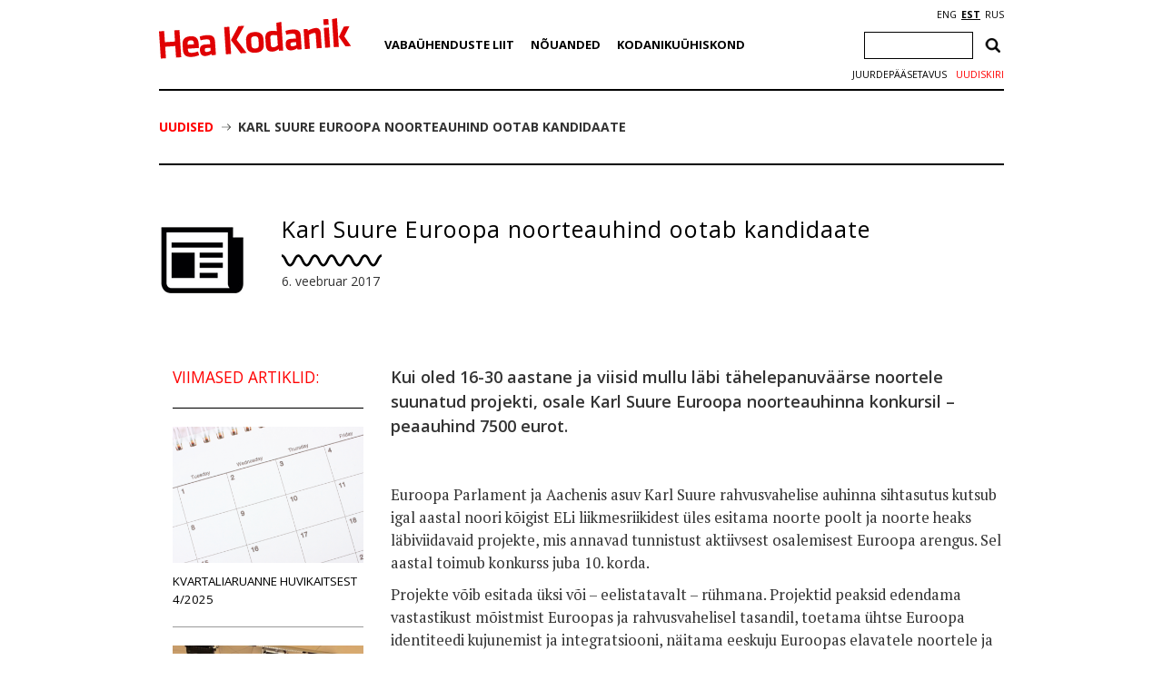

--- FILE ---
content_type: text/html; charset=utf-8
request_url: https://www.google.com/recaptcha/api2/anchor?ar=1&k=6Ldkk4EfAAAAAITH8S-H8PNTbCykI3lbIsC1fX7x&co=aHR0cHM6Ly93d3cuaGVha29kYW5pay5lZTo0NDM.&hl=en&v=PoyoqOPhxBO7pBk68S4YbpHZ&size=invisible&anchor-ms=20000&execute-ms=30000&cb=ksib9p30fmd0
body_size: 48555
content:
<!DOCTYPE HTML><html dir="ltr" lang="en"><head><meta http-equiv="Content-Type" content="text/html; charset=UTF-8">
<meta http-equiv="X-UA-Compatible" content="IE=edge">
<title>reCAPTCHA</title>
<style type="text/css">
/* cyrillic-ext */
@font-face {
  font-family: 'Roboto';
  font-style: normal;
  font-weight: 400;
  font-stretch: 100%;
  src: url(//fonts.gstatic.com/s/roboto/v48/KFO7CnqEu92Fr1ME7kSn66aGLdTylUAMa3GUBHMdazTgWw.woff2) format('woff2');
  unicode-range: U+0460-052F, U+1C80-1C8A, U+20B4, U+2DE0-2DFF, U+A640-A69F, U+FE2E-FE2F;
}
/* cyrillic */
@font-face {
  font-family: 'Roboto';
  font-style: normal;
  font-weight: 400;
  font-stretch: 100%;
  src: url(//fonts.gstatic.com/s/roboto/v48/KFO7CnqEu92Fr1ME7kSn66aGLdTylUAMa3iUBHMdazTgWw.woff2) format('woff2');
  unicode-range: U+0301, U+0400-045F, U+0490-0491, U+04B0-04B1, U+2116;
}
/* greek-ext */
@font-face {
  font-family: 'Roboto';
  font-style: normal;
  font-weight: 400;
  font-stretch: 100%;
  src: url(//fonts.gstatic.com/s/roboto/v48/KFO7CnqEu92Fr1ME7kSn66aGLdTylUAMa3CUBHMdazTgWw.woff2) format('woff2');
  unicode-range: U+1F00-1FFF;
}
/* greek */
@font-face {
  font-family: 'Roboto';
  font-style: normal;
  font-weight: 400;
  font-stretch: 100%;
  src: url(//fonts.gstatic.com/s/roboto/v48/KFO7CnqEu92Fr1ME7kSn66aGLdTylUAMa3-UBHMdazTgWw.woff2) format('woff2');
  unicode-range: U+0370-0377, U+037A-037F, U+0384-038A, U+038C, U+038E-03A1, U+03A3-03FF;
}
/* math */
@font-face {
  font-family: 'Roboto';
  font-style: normal;
  font-weight: 400;
  font-stretch: 100%;
  src: url(//fonts.gstatic.com/s/roboto/v48/KFO7CnqEu92Fr1ME7kSn66aGLdTylUAMawCUBHMdazTgWw.woff2) format('woff2');
  unicode-range: U+0302-0303, U+0305, U+0307-0308, U+0310, U+0312, U+0315, U+031A, U+0326-0327, U+032C, U+032F-0330, U+0332-0333, U+0338, U+033A, U+0346, U+034D, U+0391-03A1, U+03A3-03A9, U+03B1-03C9, U+03D1, U+03D5-03D6, U+03F0-03F1, U+03F4-03F5, U+2016-2017, U+2034-2038, U+203C, U+2040, U+2043, U+2047, U+2050, U+2057, U+205F, U+2070-2071, U+2074-208E, U+2090-209C, U+20D0-20DC, U+20E1, U+20E5-20EF, U+2100-2112, U+2114-2115, U+2117-2121, U+2123-214F, U+2190, U+2192, U+2194-21AE, U+21B0-21E5, U+21F1-21F2, U+21F4-2211, U+2213-2214, U+2216-22FF, U+2308-230B, U+2310, U+2319, U+231C-2321, U+2336-237A, U+237C, U+2395, U+239B-23B7, U+23D0, U+23DC-23E1, U+2474-2475, U+25AF, U+25B3, U+25B7, U+25BD, U+25C1, U+25CA, U+25CC, U+25FB, U+266D-266F, U+27C0-27FF, U+2900-2AFF, U+2B0E-2B11, U+2B30-2B4C, U+2BFE, U+3030, U+FF5B, U+FF5D, U+1D400-1D7FF, U+1EE00-1EEFF;
}
/* symbols */
@font-face {
  font-family: 'Roboto';
  font-style: normal;
  font-weight: 400;
  font-stretch: 100%;
  src: url(//fonts.gstatic.com/s/roboto/v48/KFO7CnqEu92Fr1ME7kSn66aGLdTylUAMaxKUBHMdazTgWw.woff2) format('woff2');
  unicode-range: U+0001-000C, U+000E-001F, U+007F-009F, U+20DD-20E0, U+20E2-20E4, U+2150-218F, U+2190, U+2192, U+2194-2199, U+21AF, U+21E6-21F0, U+21F3, U+2218-2219, U+2299, U+22C4-22C6, U+2300-243F, U+2440-244A, U+2460-24FF, U+25A0-27BF, U+2800-28FF, U+2921-2922, U+2981, U+29BF, U+29EB, U+2B00-2BFF, U+4DC0-4DFF, U+FFF9-FFFB, U+10140-1018E, U+10190-1019C, U+101A0, U+101D0-101FD, U+102E0-102FB, U+10E60-10E7E, U+1D2C0-1D2D3, U+1D2E0-1D37F, U+1F000-1F0FF, U+1F100-1F1AD, U+1F1E6-1F1FF, U+1F30D-1F30F, U+1F315, U+1F31C, U+1F31E, U+1F320-1F32C, U+1F336, U+1F378, U+1F37D, U+1F382, U+1F393-1F39F, U+1F3A7-1F3A8, U+1F3AC-1F3AF, U+1F3C2, U+1F3C4-1F3C6, U+1F3CA-1F3CE, U+1F3D4-1F3E0, U+1F3ED, U+1F3F1-1F3F3, U+1F3F5-1F3F7, U+1F408, U+1F415, U+1F41F, U+1F426, U+1F43F, U+1F441-1F442, U+1F444, U+1F446-1F449, U+1F44C-1F44E, U+1F453, U+1F46A, U+1F47D, U+1F4A3, U+1F4B0, U+1F4B3, U+1F4B9, U+1F4BB, U+1F4BF, U+1F4C8-1F4CB, U+1F4D6, U+1F4DA, U+1F4DF, U+1F4E3-1F4E6, U+1F4EA-1F4ED, U+1F4F7, U+1F4F9-1F4FB, U+1F4FD-1F4FE, U+1F503, U+1F507-1F50B, U+1F50D, U+1F512-1F513, U+1F53E-1F54A, U+1F54F-1F5FA, U+1F610, U+1F650-1F67F, U+1F687, U+1F68D, U+1F691, U+1F694, U+1F698, U+1F6AD, U+1F6B2, U+1F6B9-1F6BA, U+1F6BC, U+1F6C6-1F6CF, U+1F6D3-1F6D7, U+1F6E0-1F6EA, U+1F6F0-1F6F3, U+1F6F7-1F6FC, U+1F700-1F7FF, U+1F800-1F80B, U+1F810-1F847, U+1F850-1F859, U+1F860-1F887, U+1F890-1F8AD, U+1F8B0-1F8BB, U+1F8C0-1F8C1, U+1F900-1F90B, U+1F93B, U+1F946, U+1F984, U+1F996, U+1F9E9, U+1FA00-1FA6F, U+1FA70-1FA7C, U+1FA80-1FA89, U+1FA8F-1FAC6, U+1FACE-1FADC, U+1FADF-1FAE9, U+1FAF0-1FAF8, U+1FB00-1FBFF;
}
/* vietnamese */
@font-face {
  font-family: 'Roboto';
  font-style: normal;
  font-weight: 400;
  font-stretch: 100%;
  src: url(//fonts.gstatic.com/s/roboto/v48/KFO7CnqEu92Fr1ME7kSn66aGLdTylUAMa3OUBHMdazTgWw.woff2) format('woff2');
  unicode-range: U+0102-0103, U+0110-0111, U+0128-0129, U+0168-0169, U+01A0-01A1, U+01AF-01B0, U+0300-0301, U+0303-0304, U+0308-0309, U+0323, U+0329, U+1EA0-1EF9, U+20AB;
}
/* latin-ext */
@font-face {
  font-family: 'Roboto';
  font-style: normal;
  font-weight: 400;
  font-stretch: 100%;
  src: url(//fonts.gstatic.com/s/roboto/v48/KFO7CnqEu92Fr1ME7kSn66aGLdTylUAMa3KUBHMdazTgWw.woff2) format('woff2');
  unicode-range: U+0100-02BA, U+02BD-02C5, U+02C7-02CC, U+02CE-02D7, U+02DD-02FF, U+0304, U+0308, U+0329, U+1D00-1DBF, U+1E00-1E9F, U+1EF2-1EFF, U+2020, U+20A0-20AB, U+20AD-20C0, U+2113, U+2C60-2C7F, U+A720-A7FF;
}
/* latin */
@font-face {
  font-family: 'Roboto';
  font-style: normal;
  font-weight: 400;
  font-stretch: 100%;
  src: url(//fonts.gstatic.com/s/roboto/v48/KFO7CnqEu92Fr1ME7kSn66aGLdTylUAMa3yUBHMdazQ.woff2) format('woff2');
  unicode-range: U+0000-00FF, U+0131, U+0152-0153, U+02BB-02BC, U+02C6, U+02DA, U+02DC, U+0304, U+0308, U+0329, U+2000-206F, U+20AC, U+2122, U+2191, U+2193, U+2212, U+2215, U+FEFF, U+FFFD;
}
/* cyrillic-ext */
@font-face {
  font-family: 'Roboto';
  font-style: normal;
  font-weight: 500;
  font-stretch: 100%;
  src: url(//fonts.gstatic.com/s/roboto/v48/KFO7CnqEu92Fr1ME7kSn66aGLdTylUAMa3GUBHMdazTgWw.woff2) format('woff2');
  unicode-range: U+0460-052F, U+1C80-1C8A, U+20B4, U+2DE0-2DFF, U+A640-A69F, U+FE2E-FE2F;
}
/* cyrillic */
@font-face {
  font-family: 'Roboto';
  font-style: normal;
  font-weight: 500;
  font-stretch: 100%;
  src: url(//fonts.gstatic.com/s/roboto/v48/KFO7CnqEu92Fr1ME7kSn66aGLdTylUAMa3iUBHMdazTgWw.woff2) format('woff2');
  unicode-range: U+0301, U+0400-045F, U+0490-0491, U+04B0-04B1, U+2116;
}
/* greek-ext */
@font-face {
  font-family: 'Roboto';
  font-style: normal;
  font-weight: 500;
  font-stretch: 100%;
  src: url(//fonts.gstatic.com/s/roboto/v48/KFO7CnqEu92Fr1ME7kSn66aGLdTylUAMa3CUBHMdazTgWw.woff2) format('woff2');
  unicode-range: U+1F00-1FFF;
}
/* greek */
@font-face {
  font-family: 'Roboto';
  font-style: normal;
  font-weight: 500;
  font-stretch: 100%;
  src: url(//fonts.gstatic.com/s/roboto/v48/KFO7CnqEu92Fr1ME7kSn66aGLdTylUAMa3-UBHMdazTgWw.woff2) format('woff2');
  unicode-range: U+0370-0377, U+037A-037F, U+0384-038A, U+038C, U+038E-03A1, U+03A3-03FF;
}
/* math */
@font-face {
  font-family: 'Roboto';
  font-style: normal;
  font-weight: 500;
  font-stretch: 100%;
  src: url(//fonts.gstatic.com/s/roboto/v48/KFO7CnqEu92Fr1ME7kSn66aGLdTylUAMawCUBHMdazTgWw.woff2) format('woff2');
  unicode-range: U+0302-0303, U+0305, U+0307-0308, U+0310, U+0312, U+0315, U+031A, U+0326-0327, U+032C, U+032F-0330, U+0332-0333, U+0338, U+033A, U+0346, U+034D, U+0391-03A1, U+03A3-03A9, U+03B1-03C9, U+03D1, U+03D5-03D6, U+03F0-03F1, U+03F4-03F5, U+2016-2017, U+2034-2038, U+203C, U+2040, U+2043, U+2047, U+2050, U+2057, U+205F, U+2070-2071, U+2074-208E, U+2090-209C, U+20D0-20DC, U+20E1, U+20E5-20EF, U+2100-2112, U+2114-2115, U+2117-2121, U+2123-214F, U+2190, U+2192, U+2194-21AE, U+21B0-21E5, U+21F1-21F2, U+21F4-2211, U+2213-2214, U+2216-22FF, U+2308-230B, U+2310, U+2319, U+231C-2321, U+2336-237A, U+237C, U+2395, U+239B-23B7, U+23D0, U+23DC-23E1, U+2474-2475, U+25AF, U+25B3, U+25B7, U+25BD, U+25C1, U+25CA, U+25CC, U+25FB, U+266D-266F, U+27C0-27FF, U+2900-2AFF, U+2B0E-2B11, U+2B30-2B4C, U+2BFE, U+3030, U+FF5B, U+FF5D, U+1D400-1D7FF, U+1EE00-1EEFF;
}
/* symbols */
@font-face {
  font-family: 'Roboto';
  font-style: normal;
  font-weight: 500;
  font-stretch: 100%;
  src: url(//fonts.gstatic.com/s/roboto/v48/KFO7CnqEu92Fr1ME7kSn66aGLdTylUAMaxKUBHMdazTgWw.woff2) format('woff2');
  unicode-range: U+0001-000C, U+000E-001F, U+007F-009F, U+20DD-20E0, U+20E2-20E4, U+2150-218F, U+2190, U+2192, U+2194-2199, U+21AF, U+21E6-21F0, U+21F3, U+2218-2219, U+2299, U+22C4-22C6, U+2300-243F, U+2440-244A, U+2460-24FF, U+25A0-27BF, U+2800-28FF, U+2921-2922, U+2981, U+29BF, U+29EB, U+2B00-2BFF, U+4DC0-4DFF, U+FFF9-FFFB, U+10140-1018E, U+10190-1019C, U+101A0, U+101D0-101FD, U+102E0-102FB, U+10E60-10E7E, U+1D2C0-1D2D3, U+1D2E0-1D37F, U+1F000-1F0FF, U+1F100-1F1AD, U+1F1E6-1F1FF, U+1F30D-1F30F, U+1F315, U+1F31C, U+1F31E, U+1F320-1F32C, U+1F336, U+1F378, U+1F37D, U+1F382, U+1F393-1F39F, U+1F3A7-1F3A8, U+1F3AC-1F3AF, U+1F3C2, U+1F3C4-1F3C6, U+1F3CA-1F3CE, U+1F3D4-1F3E0, U+1F3ED, U+1F3F1-1F3F3, U+1F3F5-1F3F7, U+1F408, U+1F415, U+1F41F, U+1F426, U+1F43F, U+1F441-1F442, U+1F444, U+1F446-1F449, U+1F44C-1F44E, U+1F453, U+1F46A, U+1F47D, U+1F4A3, U+1F4B0, U+1F4B3, U+1F4B9, U+1F4BB, U+1F4BF, U+1F4C8-1F4CB, U+1F4D6, U+1F4DA, U+1F4DF, U+1F4E3-1F4E6, U+1F4EA-1F4ED, U+1F4F7, U+1F4F9-1F4FB, U+1F4FD-1F4FE, U+1F503, U+1F507-1F50B, U+1F50D, U+1F512-1F513, U+1F53E-1F54A, U+1F54F-1F5FA, U+1F610, U+1F650-1F67F, U+1F687, U+1F68D, U+1F691, U+1F694, U+1F698, U+1F6AD, U+1F6B2, U+1F6B9-1F6BA, U+1F6BC, U+1F6C6-1F6CF, U+1F6D3-1F6D7, U+1F6E0-1F6EA, U+1F6F0-1F6F3, U+1F6F7-1F6FC, U+1F700-1F7FF, U+1F800-1F80B, U+1F810-1F847, U+1F850-1F859, U+1F860-1F887, U+1F890-1F8AD, U+1F8B0-1F8BB, U+1F8C0-1F8C1, U+1F900-1F90B, U+1F93B, U+1F946, U+1F984, U+1F996, U+1F9E9, U+1FA00-1FA6F, U+1FA70-1FA7C, U+1FA80-1FA89, U+1FA8F-1FAC6, U+1FACE-1FADC, U+1FADF-1FAE9, U+1FAF0-1FAF8, U+1FB00-1FBFF;
}
/* vietnamese */
@font-face {
  font-family: 'Roboto';
  font-style: normal;
  font-weight: 500;
  font-stretch: 100%;
  src: url(//fonts.gstatic.com/s/roboto/v48/KFO7CnqEu92Fr1ME7kSn66aGLdTylUAMa3OUBHMdazTgWw.woff2) format('woff2');
  unicode-range: U+0102-0103, U+0110-0111, U+0128-0129, U+0168-0169, U+01A0-01A1, U+01AF-01B0, U+0300-0301, U+0303-0304, U+0308-0309, U+0323, U+0329, U+1EA0-1EF9, U+20AB;
}
/* latin-ext */
@font-face {
  font-family: 'Roboto';
  font-style: normal;
  font-weight: 500;
  font-stretch: 100%;
  src: url(//fonts.gstatic.com/s/roboto/v48/KFO7CnqEu92Fr1ME7kSn66aGLdTylUAMa3KUBHMdazTgWw.woff2) format('woff2');
  unicode-range: U+0100-02BA, U+02BD-02C5, U+02C7-02CC, U+02CE-02D7, U+02DD-02FF, U+0304, U+0308, U+0329, U+1D00-1DBF, U+1E00-1E9F, U+1EF2-1EFF, U+2020, U+20A0-20AB, U+20AD-20C0, U+2113, U+2C60-2C7F, U+A720-A7FF;
}
/* latin */
@font-face {
  font-family: 'Roboto';
  font-style: normal;
  font-weight: 500;
  font-stretch: 100%;
  src: url(//fonts.gstatic.com/s/roboto/v48/KFO7CnqEu92Fr1ME7kSn66aGLdTylUAMa3yUBHMdazQ.woff2) format('woff2');
  unicode-range: U+0000-00FF, U+0131, U+0152-0153, U+02BB-02BC, U+02C6, U+02DA, U+02DC, U+0304, U+0308, U+0329, U+2000-206F, U+20AC, U+2122, U+2191, U+2193, U+2212, U+2215, U+FEFF, U+FFFD;
}
/* cyrillic-ext */
@font-face {
  font-family: 'Roboto';
  font-style: normal;
  font-weight: 900;
  font-stretch: 100%;
  src: url(//fonts.gstatic.com/s/roboto/v48/KFO7CnqEu92Fr1ME7kSn66aGLdTylUAMa3GUBHMdazTgWw.woff2) format('woff2');
  unicode-range: U+0460-052F, U+1C80-1C8A, U+20B4, U+2DE0-2DFF, U+A640-A69F, U+FE2E-FE2F;
}
/* cyrillic */
@font-face {
  font-family: 'Roboto';
  font-style: normal;
  font-weight: 900;
  font-stretch: 100%;
  src: url(//fonts.gstatic.com/s/roboto/v48/KFO7CnqEu92Fr1ME7kSn66aGLdTylUAMa3iUBHMdazTgWw.woff2) format('woff2');
  unicode-range: U+0301, U+0400-045F, U+0490-0491, U+04B0-04B1, U+2116;
}
/* greek-ext */
@font-face {
  font-family: 'Roboto';
  font-style: normal;
  font-weight: 900;
  font-stretch: 100%;
  src: url(//fonts.gstatic.com/s/roboto/v48/KFO7CnqEu92Fr1ME7kSn66aGLdTylUAMa3CUBHMdazTgWw.woff2) format('woff2');
  unicode-range: U+1F00-1FFF;
}
/* greek */
@font-face {
  font-family: 'Roboto';
  font-style: normal;
  font-weight: 900;
  font-stretch: 100%;
  src: url(//fonts.gstatic.com/s/roboto/v48/KFO7CnqEu92Fr1ME7kSn66aGLdTylUAMa3-UBHMdazTgWw.woff2) format('woff2');
  unicode-range: U+0370-0377, U+037A-037F, U+0384-038A, U+038C, U+038E-03A1, U+03A3-03FF;
}
/* math */
@font-face {
  font-family: 'Roboto';
  font-style: normal;
  font-weight: 900;
  font-stretch: 100%;
  src: url(//fonts.gstatic.com/s/roboto/v48/KFO7CnqEu92Fr1ME7kSn66aGLdTylUAMawCUBHMdazTgWw.woff2) format('woff2');
  unicode-range: U+0302-0303, U+0305, U+0307-0308, U+0310, U+0312, U+0315, U+031A, U+0326-0327, U+032C, U+032F-0330, U+0332-0333, U+0338, U+033A, U+0346, U+034D, U+0391-03A1, U+03A3-03A9, U+03B1-03C9, U+03D1, U+03D5-03D6, U+03F0-03F1, U+03F4-03F5, U+2016-2017, U+2034-2038, U+203C, U+2040, U+2043, U+2047, U+2050, U+2057, U+205F, U+2070-2071, U+2074-208E, U+2090-209C, U+20D0-20DC, U+20E1, U+20E5-20EF, U+2100-2112, U+2114-2115, U+2117-2121, U+2123-214F, U+2190, U+2192, U+2194-21AE, U+21B0-21E5, U+21F1-21F2, U+21F4-2211, U+2213-2214, U+2216-22FF, U+2308-230B, U+2310, U+2319, U+231C-2321, U+2336-237A, U+237C, U+2395, U+239B-23B7, U+23D0, U+23DC-23E1, U+2474-2475, U+25AF, U+25B3, U+25B7, U+25BD, U+25C1, U+25CA, U+25CC, U+25FB, U+266D-266F, U+27C0-27FF, U+2900-2AFF, U+2B0E-2B11, U+2B30-2B4C, U+2BFE, U+3030, U+FF5B, U+FF5D, U+1D400-1D7FF, U+1EE00-1EEFF;
}
/* symbols */
@font-face {
  font-family: 'Roboto';
  font-style: normal;
  font-weight: 900;
  font-stretch: 100%;
  src: url(//fonts.gstatic.com/s/roboto/v48/KFO7CnqEu92Fr1ME7kSn66aGLdTylUAMaxKUBHMdazTgWw.woff2) format('woff2');
  unicode-range: U+0001-000C, U+000E-001F, U+007F-009F, U+20DD-20E0, U+20E2-20E4, U+2150-218F, U+2190, U+2192, U+2194-2199, U+21AF, U+21E6-21F0, U+21F3, U+2218-2219, U+2299, U+22C4-22C6, U+2300-243F, U+2440-244A, U+2460-24FF, U+25A0-27BF, U+2800-28FF, U+2921-2922, U+2981, U+29BF, U+29EB, U+2B00-2BFF, U+4DC0-4DFF, U+FFF9-FFFB, U+10140-1018E, U+10190-1019C, U+101A0, U+101D0-101FD, U+102E0-102FB, U+10E60-10E7E, U+1D2C0-1D2D3, U+1D2E0-1D37F, U+1F000-1F0FF, U+1F100-1F1AD, U+1F1E6-1F1FF, U+1F30D-1F30F, U+1F315, U+1F31C, U+1F31E, U+1F320-1F32C, U+1F336, U+1F378, U+1F37D, U+1F382, U+1F393-1F39F, U+1F3A7-1F3A8, U+1F3AC-1F3AF, U+1F3C2, U+1F3C4-1F3C6, U+1F3CA-1F3CE, U+1F3D4-1F3E0, U+1F3ED, U+1F3F1-1F3F3, U+1F3F5-1F3F7, U+1F408, U+1F415, U+1F41F, U+1F426, U+1F43F, U+1F441-1F442, U+1F444, U+1F446-1F449, U+1F44C-1F44E, U+1F453, U+1F46A, U+1F47D, U+1F4A3, U+1F4B0, U+1F4B3, U+1F4B9, U+1F4BB, U+1F4BF, U+1F4C8-1F4CB, U+1F4D6, U+1F4DA, U+1F4DF, U+1F4E3-1F4E6, U+1F4EA-1F4ED, U+1F4F7, U+1F4F9-1F4FB, U+1F4FD-1F4FE, U+1F503, U+1F507-1F50B, U+1F50D, U+1F512-1F513, U+1F53E-1F54A, U+1F54F-1F5FA, U+1F610, U+1F650-1F67F, U+1F687, U+1F68D, U+1F691, U+1F694, U+1F698, U+1F6AD, U+1F6B2, U+1F6B9-1F6BA, U+1F6BC, U+1F6C6-1F6CF, U+1F6D3-1F6D7, U+1F6E0-1F6EA, U+1F6F0-1F6F3, U+1F6F7-1F6FC, U+1F700-1F7FF, U+1F800-1F80B, U+1F810-1F847, U+1F850-1F859, U+1F860-1F887, U+1F890-1F8AD, U+1F8B0-1F8BB, U+1F8C0-1F8C1, U+1F900-1F90B, U+1F93B, U+1F946, U+1F984, U+1F996, U+1F9E9, U+1FA00-1FA6F, U+1FA70-1FA7C, U+1FA80-1FA89, U+1FA8F-1FAC6, U+1FACE-1FADC, U+1FADF-1FAE9, U+1FAF0-1FAF8, U+1FB00-1FBFF;
}
/* vietnamese */
@font-face {
  font-family: 'Roboto';
  font-style: normal;
  font-weight: 900;
  font-stretch: 100%;
  src: url(//fonts.gstatic.com/s/roboto/v48/KFO7CnqEu92Fr1ME7kSn66aGLdTylUAMa3OUBHMdazTgWw.woff2) format('woff2');
  unicode-range: U+0102-0103, U+0110-0111, U+0128-0129, U+0168-0169, U+01A0-01A1, U+01AF-01B0, U+0300-0301, U+0303-0304, U+0308-0309, U+0323, U+0329, U+1EA0-1EF9, U+20AB;
}
/* latin-ext */
@font-face {
  font-family: 'Roboto';
  font-style: normal;
  font-weight: 900;
  font-stretch: 100%;
  src: url(//fonts.gstatic.com/s/roboto/v48/KFO7CnqEu92Fr1ME7kSn66aGLdTylUAMa3KUBHMdazTgWw.woff2) format('woff2');
  unicode-range: U+0100-02BA, U+02BD-02C5, U+02C7-02CC, U+02CE-02D7, U+02DD-02FF, U+0304, U+0308, U+0329, U+1D00-1DBF, U+1E00-1E9F, U+1EF2-1EFF, U+2020, U+20A0-20AB, U+20AD-20C0, U+2113, U+2C60-2C7F, U+A720-A7FF;
}
/* latin */
@font-face {
  font-family: 'Roboto';
  font-style: normal;
  font-weight: 900;
  font-stretch: 100%;
  src: url(//fonts.gstatic.com/s/roboto/v48/KFO7CnqEu92Fr1ME7kSn66aGLdTylUAMa3yUBHMdazQ.woff2) format('woff2');
  unicode-range: U+0000-00FF, U+0131, U+0152-0153, U+02BB-02BC, U+02C6, U+02DA, U+02DC, U+0304, U+0308, U+0329, U+2000-206F, U+20AC, U+2122, U+2191, U+2193, U+2212, U+2215, U+FEFF, U+FFFD;
}

</style>
<link rel="stylesheet" type="text/css" href="https://www.gstatic.com/recaptcha/releases/PoyoqOPhxBO7pBk68S4YbpHZ/styles__ltr.css">
<script nonce="qJUdBnnCF5IhiiIRtzeeNA" type="text/javascript">window['__recaptcha_api'] = 'https://www.google.com/recaptcha/api2/';</script>
<script type="text/javascript" src="https://www.gstatic.com/recaptcha/releases/PoyoqOPhxBO7pBk68S4YbpHZ/recaptcha__en.js" nonce="qJUdBnnCF5IhiiIRtzeeNA">
      
    </script></head>
<body><div id="rc-anchor-alert" class="rc-anchor-alert"></div>
<input type="hidden" id="recaptcha-token" value="[base64]">
<script type="text/javascript" nonce="qJUdBnnCF5IhiiIRtzeeNA">
      recaptcha.anchor.Main.init("[\x22ainput\x22,[\x22bgdata\x22,\x22\x22,\[base64]/[base64]/[base64]/[base64]/[base64]/[base64]/[base64]/[base64]/[base64]/[base64]\\u003d\x22,\[base64]\x22,\x22w6A5LcOhTW8RwoXCmMKzw7pJwoFTwqfCm8Kma8O/GsOlMMK5DsK4w6MsOj7Dm3LDocOFwoY7f8Ocf8KNKw3DncKqwp4WwonCgxTDgFfCksKVw6xHw7AGccK4woTDnsOjEcK5YsOPwobDjWA8w4JVXThgwqo7wo0ewqs9dhoCwrjCoCoMdsK7woddw6rDoC/CrxxPT2PDj2HCrsOLwrBWwqHCgBjDlcOHwrnCgcOwRjpWwqHCqcOhX8O7w5fDhx/ColnCisKdw7DDiMKNOEfDvn/ClXfDlMK8EsOgbFpIR1sJwofCrhlfw67Dl8OSfcOhw7vDsldsw61XbcK3wo4AIjxzKzLCq0HCi11jScOzw7Z0dcOkwp4gYhzCjWMtw57DusKGGMKtS8KZGsOHwobCicKZw49QwpB3WcOveG/DlVNkw47Dsy/Doj4Yw5wJFMOzwo9swo3Dl8O6wq57QQYGwpnCusOeY3/Cs8KXT8K2w5giw5IpDcOaFcOxMsKww6wMbMO2AAvCtGMPdFQ7w5TDll4dwqrDm8K+c8KFSMOJwrXDsMOYJW3Dm8OREmc5w6zCssO2PcKzI2/DgMKvTzPCr8KXwqh9w4JRwrvDn8KDfUNpJMOCUkHCtEtVHcKRGzrCs8KGwqlIez3CjEXCqnbClC7Dqj4ew6pEw4XCi1DCvQJlQsOAcwIJw73CpMK8GkzCljrCscOMw7Amwp8Pw7o/QhbClDXCpMKdw6JPwok6ZX4cw5ASC8ObU8O5RsO4wrBgw5DDuTEww7bDu8KxSC3Cn8K2w7RiworCjsK1NcOgQFfCmifDgjHCt0/CqRDDhHBWwrp0wqnDpcOvw68wwrU3M8O8Fzttw63CscO+w7LDvnJFw7kfw5zCpsOew6lvZ1DCiMKNWcOuw588w6bCr8KnCsK/C3V5w60bGE8zw7rDhVfDtCfCtsKtw6YQAmfDpsK3OcO4wrNLKWLDtcK6PMKTw5PCn8OlQsKJIQcSQcOMKiwCwo/[base64]/[base64]/wojCjEVmw67CtsKrwqMYw4DCrcKhw6UXBgQ/[base64]/[base64]/DicOKw45+wpZKw7QSwplROi9ebD/DoMKAw7ZuRjTCj8OYccKgwr3Dm8KyRsOjWzXDthrCvAcqw7LCusOBcHTCusO8dcOEwosZw67Dt30JwrZMMEIgwrvDuEzCpcOYVcO6w7HDn8OTwrvCrhrDocKwacO+wrYVwrrDiMKBw7jCpcKzYcKMRWR/YcKVNg7DggnDusOhGcKPwrjDssOAOxkTwqPDuMOUwowuw7zCqV3Dv8Ozw4vDvMOgw4rCtMK0w640HXQDGVzDlGMQwrkdwrJTU35/P1DDhMKFw5PCuF3CjcO3KxTCmBbCv8KNJsKJFXnCrsOGAMKZwqFaMHx2GcK/wrhZw6XDtxlQwq/Ds8KdL8KMwokdw6EeI8OWERvChcKyOsKdJSgxwpHCrcOrCMK4w6kUwrl0dB5uw6jDoAxaLcKfAcKgdGkhw5sSw6TCp8OzBcOqw6VOH8K2LsKSE2V/wpnCj8ODJMKhJsOXUsOvYcKPUMKXIDUxB8Kqwo84w5rCjcKww6FPDT3CpsO4w5TCggl4LhUKwqzClUw5w5/DnkjDiMKAwowzWinCl8KWKSTDpsOxYmPCpiHCoHdsWcKqw4nDlcKLwoV/PsKMY8KTwqsqw5rCjm1zf8OvesOHcC0aw5fDi0hmwqU7LMKedMONNWTDnHcCF8OhwoTCtBnChcOFb8OFT0kbO14Pw6t2CgrDhHQdw6DDpVrCjVkHHQXDki7Dr8Ojw74fw7DDhsKYMcOmayxgX8OFwpMGHm/DrsKbIsKiwoHCvg9jDMOqw5kaWMKcw6o1ZSdewpd/w5DDv2B9fsOSw77DrsOHIMKGw6VAwq1OwplSw5VQDiknwqfCpMOVVQHCvjovfsOIOcKvG8K3w7IiKhLDr8Oaw6rCiMKMw57CvDbCtD3DrxHDmkTChCDCq8O4wqfDijXCuU9jT8KVwoDCgjTChm/DgGsJw4UUwrnDi8K0w4HDgSkEb8OAw4jDkcKfQcOdwqnDsMKqw7rDhCkMwpEWwqxlw4RPw7LCjTN2wo1uC0bDusKeFj3Dt3XDkMOSWMOiw5tCw7I6OMO1wqnDtsOgJXjCihUaHhnDjDgYwpAhw5zDukJ9HXLCoV4lJMK/fT8yw7tdTShow6bCkcK3PnE/wpBMwooRwrkGZMK0TcOJw7vDn8KBwqjCs8Kgw7lJwonCiDtiwp/DsxvCgcKBDi/CqkXCr8O4EsOiDRc1w7IJw4RPL03CnSRnw5sawrxPWSguKMK+M8OyWsOACcOhw6Y2w6bCvcOiUGXCrzofwo5LGMO8w77CgXY4U3PDoETDo0pYwqnCkDArR8OvFgDCrn7CrDR0YGnDqcOXw5dof8KuLMKJwox5wrQjwos9LXpzwqvCk8KewqnCjzVCwp/DtGoLOQdfOsOVwovCm1jCrykpwoDDgTMybWYOLMOhLlHCgMOEwp7DgcKeWm/DuxhMF8KIwqcHWWzDpcOowoN/HmMIZ8Odw5jDlg7Dq8OUw6RXYwPCvBlJwrZXw6dGFMOWORrDtVLDqcO8wr05w4VnKBzDrsKoUW7Dv8O+w7nCk8K6OHVjD8ORwpjDiWQtZUg5wpQiAHDCmy/CgjxEUMOlw74aw4TCpnHDs13CuDXDtGvCkyvDssKMV8KTRyo1w6Y+MQhJw41yw6AhS8KlbhBqR1g/QBsqwqjCnmbDuV3CvMOqw745woZ4w7LDhsKMw6JyTMOWwp7DpMOJCCvCs27Dv8KZwpUewoUQw5IdMkTCkjNTw78SLDzCkMOOQcORSHbDqXgcYcKJwrsdYEk6McOlw4/CoR05wq/Du8Kmw4XCn8OGEV4DP8KJwo3CpMO0BA7CisOsw4vCuDHCgcK2wqXDpcKlwrZPbTjCnsKbAsOIegfDuMKlwp3ClWwnwpXDhA8QwrrDvF8pwqfCu8O2wolyw6VGwrbDq8KYGcOnwp3DvHI7w4o3wrAiw4zDnMKLw6g/w6FDCMOEOgLDsnHCosO5w6cVw4UYwqcew7gRVyRHFMKROsK8woQhGljDp2vDt8OTVlsbIMKrB1Rgw5gJw5XCisOgw6nCvcKZEsKRWMO/[base64]/CvMO+bhHCrVd/PcKCQmPDncORw6gKXy9LREd+FsOrwqPCuMOkLCvDoToCSUAYZVTCiw9tWiYHSyowccKBbVvDlcOuc8KswpvCgsO/eiExFh3CksOEJsKsw63DjR7DpU/[base64]/DrwFUw5pHw7PCjsO1wo9XT3nDnzHDuj8Fw6XClDEAwp3DnUxCwqPCuGtNw4bCigk/wowwwoQhwqtLwo5vwrc4csKywpDCsRbCtMOYIMOXe8OcwoDCpy9XbzcjR8KVw6bCqsO2JMOVwqJywp1CGxpKwpXCrlEfw7jDjztCw7vDhkN+w7cPw57DkyAIwo4Bw4rCucKMfmrDnlxoYcOzFsKtw57ClMOMalgbCMO9wr3CpT/ClMOJw5/[base64]/w4xOwqXDpMKBwrTClsKCXTHCglHCjcKOw5XCgMOdeMOawqI8wp3CosO6AU0/EgUREcKCwpLCv2zChHjDvzp2wqFywqrChMOEVMKRIC3Dqkg7TMOswo7CpW5daFopwoPCtDxZw5ETbX/DhkHCpnsafsK3w63Di8Oqw6w/MwfDtcOLw5rDj8O4IsKLN8K8S8KVwpDDq2DDuCrCs8OxPcKoCSnDqwJDKMOowpU8I8O+wrMqMMK/w4xYwo1ZCsOTwrXDvsKATgQsw73Dg8O/ADfChGbCg8OKJxfDrx5lIX5cw6fCs2HCgzzDrzNQaVHDm23CgUZ8Oylyw6LCt8OBcGvCnhxQFhB0ScOJwoXDlnxTw7Mpw4Uvw7wDwpbCvsKUEgPDtsKDwokaw4LDq0Eow79TPHAzTkTCimDCo1YQw6MsRMOfGRcMw4fCj8OKwpHDiHgbIsOzwqhWamc5wr/CgsKcwoLDqMOkw6bCp8ORw5HCpsKbfUtJwpvCizlZewXDhMOoLcOlw5XDucOtw6Vww6bCicKewpnCi8K/LmrCmSlbw53Cj1LCqE/DssO8w7sYZcKcVcKTBn3CtiUTw4fCtsOiwp5/wrjDiMKywp/CrWpUd8KTwp7Cr8Otwo5qAMOFAHXDk8OzcCrCjsKsLMKzQUUjUmV7wo01STgHf8OZZ8Osw6HCjMKSwoUuEMK3Z8KGPwRrK8KKw6/Dl1rDsF7CvlLCl3RxRsKRQMOSw5J7w6I4wr9JCCDClcKOWRDDjcKGX8KMw6cWw4JNCcKIw5/CmsO0w5fCjVLDlMKuw5TDosKvamXCnk4bTMOwwpbDjMKKwr57PwgmfB/CtiR5wrDCg1knw5DCusO1w6XCkcOGwqzDuUPDm8OQw4XDiUnCnnXClcKCJjZywqtLRW7DvsK9w7jCqAfCmXnCvsOZYwZtwpAGw5o0TDhSXHQ+azRdFMKNNMO9EsKpwo3Cui7ChMOFw75ETx5/J0DCn3x/w6jDssOxwqfCiFl9w5fDsAxSw5TDmwN1w7onccKFwq9WYMK8w7MSa3kQw5/Dom5kJG4uZ8KJw5NBSFYJPMKZRD3Dk8KtE3TCrcKLQsOgJ13DncOWw7t9R8Kgw6pqwrfCsHJiwr7Do3nDi1rCjsKGw4LCqnZZCsO6w6pVaRfCq8K+C2YZw6EeIsOvEWB6CMO2w5twScKow4LDm0LCrsK5w510w61nfMOFw7A/TWA5XgRMw4omdRLDknsdw5nDvsKQT2kubsK1OsKhEANKwqrCo3F8SxRpJsKKwrTCrk4rwqxhwqRHAA7DqlTCs8K/[base64]/[base64]/CgMOLwpxQw4pnwodhw4zDtHnDjnTDilbDkMKNw5HDrwZmwrRhOMKhAsKwJMOrwrvCu8KaaMKiwoV1KHxUP8KnF8Oiw48cw6hjVcKawrInUyx6w7osWsKmwpV0w5/Dt29MfzvDlcO3wrDCocOaKizCmMOGwpYvwpkHw4BEJcOSfmtQBsKRZcKiK8OKLwjCnkEmwonDuXAWw4JDwowewrrCmG08d8Obw4fDk1wcw5XDn1rCrcKbS3vDhcOSKUBkc18sM8KPwr3DoETCrcO1w5/DkmbDmsOgaHzDghJiwp58w613wo3DjcK3w50TR8KuWyvDgSrCvA3DhUPDuX5ow5jDucKYZw4uw5BaesOzwpV3TsOvQjtxFcKqcMOTWsOKw4PCmXrCggs7FcOVZh3CnsOdwovCvXBnwq5oI8O0ZsKdw4nDgBt5w7LDonB6w5jCosKhwqLDgcOvwrHCj3DDgSx/w7vCkRTCscKkJV1bw7nDtcKPKlrCrsOaw7k+OBnDu0DCvsKuw7HChhEhw7PDrhzCvsOpw5ohwrYiw5zDmD4rHsKYw5bDkEcjDMOYYMKuJBjDh8KsTAHCucKcw7IuwpwqJxPCpsObwrA/ZcOKwowOPMOFZMO+EsOXfnV+w5JGwoRqw7fClGPDuw/DocOywrfCrsOiBMKRw6HDpSfDvcO9AsOfQmEdLQ4iCsKewoXDmiIEw4bCh1bCjA7CgxxUw6fDhcKSw6VAaHtnw6DClkDDiMKNBB8Aw7cYPMKXwqJsw7Fnw6bDmxLDhhcBwoY1wqkRwpbDmcO2w6vClMKlw65/asKKwrHCkT7CmMO5VlnCiyzCtMO4OjbCksKhb0HCqcObwqgaCA4zwqnDpU40TMOSVsO6wqnCkCfDk8KaHcOowo3DsBJ9ISPCgRzDgMKvwrNEwqrCqMOqwr7DsGDDmMKdw5LClhozwqvDpyDDpcKyLgs+LB7DnMOyeTjDsMKOw6ULw4nCi2crw5Rxw7nCgQ/[base64]/wqPDqU8dPjTChnQmwrEJJMOqwqfCoRPDmsO5w6kPwpoTw7ppw5cgwojDssO7w5jCkcOCK8O/[base64]/wqYAw6sAw4HDrGTChGArw4JdCjvDjTUsLsOHwqjDnV0bw5XCssOFRmQOw7bCqsOYw6/CvsOZFjZOwpAFwqTCrjIZYD/DmwHCmMOgwqjClDpSP8KeF8Oywq7DtVnCjBjCn8KUKHE/w5NxSHbDo8OsCcOBw5fDpnzCnsKEw7QhEFd1wp/[base64]/wobDucKzwrJIeH4uwolHw6TCqXnCuxENXxRTNW/CrsKBCMKjwqMvUsORDsKyECoRTcKnCz0Bw4Fqw7kSPsK8c8OHw7vCvmPCvVA3NMKZw67DrwEAJ8K+LsOAKXIEw7nDs8OjOHnDt8K/[base64]/Ds3cZwr3CiS/CjcKbwo8GbSTDssOkw4TCjsKLwrxLwonDiA80fDvDoyvCtQ0rKCTCvwYZwo/DuAogLsK4JHhUJcKawovClMKdw5/ChmlsR8KkDcOrYMOgwplyCsKGBMOkwpfDlU7DtMOawqQBwrHCkxMlDVLCtcOZwqt6OF98w4Jdw7F/EsKIw5rChFQjw7IAKwfDtcK6w6oVw5LDmsKHb8KKaQt4BQt5UsOUwozDjcKccgYyw6Evwo3Dt8Oow4Jww6/CrQ19w4nCrwrDnkPCicO5wrcCwp7CvcOBwq0ow5jDl8KDw5zCicOsQcOTA33DuWwhwp/Cg8OAwo94wqXDtsOlw7g/Bz/DpcKuw74IwrZbwqfCsgpCwr0/[base64]/Cl8OaDcK5w4g8RQ1twokTLT4aw5rChMKVw5TDiMKjwpHDgsKBw7xeYcOiw6DCv8O7w6o0EyPDg0slCV8ewpsyw4RMwpbCvU/DsGoaEgbDmsOGUU/CpAbDg8KLOhPCvcKnw63CgMKGLlhzLCB5GMKSwoguHhzDgl5Yw5DDrmt9w6UMwoDDhcOUIMO/w4/[base64]/YiQXwqw3dkPCicOPwo/DmsKMw7TCrzfDnkd1w4fCk8KBWsKVQVbCok/Dm0HDuMKbeyVSUknChwbCs8KjwpgxajV1w7nDpmQbb3zCin7DgQUCVyHCt8KZUcOtU05Iwpc2NsK/w78odlcxW8OHw5nCvsK1JCBJw4LDlMKEJlwpB8O4BMOlUznCm08jw4LDpMKVwowXJxfDjMKyBsKvHGLClzvDgMOpfi5eRD7CgsOEw6sIwp40ZMKvSMOow7vCr8OcQmRFwpA6csKIKsKmw7PCqk5mP8K/wrt1HCAvEsOCw6bCoEvDicKMw4HDqsKrwrXCjcK8N8K1ajMBWW7DiMKiwq4LEcKcw6zCk2XDhMOcw6vDkMORw6fDqsK1wrTCicKDwoRLw4spwpXDj8KYW2PCrcKQBSBIw7UqDTsfw5DDnE/[base64]/CmsO5ZsKtTMKFw43Cl23Dnx9iwpYnw4Jgwr3CqmFGQMKIwqzCkVVcw6VoH8Kuw6rCo8O/w6hPPcKLPFAqw73CusKAGcKyL8KCI8Knw54Qw6DDrSU+w7hPUykow4nDncOPwqrCoHNbQ8OSw4/[base64]/DlsOGBMKoK8KpMWbDr8KIw5kyR8KgPVx1T8KvdsK4SyXClGDDhsOzwoHDqMObaMOwwpDDmcKPw7bDoWw5wqICw6cIPnA4ZSVHwqHClGHCnn7DmzrDgzfDh0vDmQfDlsOsw7cvIRXCn0FFKMOawoMFwq7DisKqw7gRwr0WK8OgG8KKwpJrL8Kywp/Cs8KQw4Ngw690w5gawrpoGsOWwowSTBDCsWNuw5HCsTnDmcO3wqkKS3nDuSYdwoc/wrc5AMOjVsO+wocZw5Bzw7F0woIReW7DuXXCnGXDggZZw63DssOqRcOAw5jCgMKawrTDi8OIwprDr8OswqPDgsO8QjJIS2QuwqvCsgk4fsKlP8K9NcKRwr1Mwq7Dp3pVwpcgwrtPwqhSb0cBw7Y2DFMpIcOGPcOiMDY0w4/DusKrw4PDhjBMdMOsQ2fCncKBG8KxZn/[base64]/LMO/[base64]/DrF/DpsKbw4Zkw4rCuVh9aEDDpcO6UMKZw6lAWEnCpsKqNB4Rw4UGJyZKEEQuw5HCp8OiwolYwp3Ck8OAN8OpKcKMDyfDusKfIsOvGcOGwpRcdSHDr8OPGcOTcsKywq8SbxFrw6jDtFclSMOiwoDDkMOYwqRTw6zDgy9sR2NWAsK5f8KXw4Yhw4h3RsKZRGxfwo/[base64]/Chk0UQlLClsKvwoXDrDPDicOrw40dAcOINcOAR8Kuw4Bvw7jDqGXDgFrCulHDsgTDhw3DmcO5wq5rwqTCk8OGw6cXwrVSw7gRwrMjw4LDo8KJWS/DpgHCvSHCsMONY8O6dcKaE8KYVMOYG8OabgZ/HTnCmcKtM8O7wq0TOAMgGsOfwpZpC8OQFsOYOMKAwpPDmcOUwpIPZcOETSfCrT7DoEjCrWLCqlJDwpcvHnsRVMKdwqXDtHHDri0Ow4/DsEfDuMOPbsKZwrdxwrzDp8Kfw6tNwqXCl8Kcwohfw4lNwrnDucOGwoXCvx/DgxjCp8OUbyfCuMKMV8OdwoXCgX7Dt8Kqw7QNb8KOw6c7N8OnTMO4wqoGLsOTw4/Dq8KqBzDCmG/Con0QwrJTXXc+AyLDm0XDrMOeKSlhw48ywqMow73DtcKhwoo3XcOCwqlSwpQFw6rCmj/CvC7CqcK6w5vCrFfCiMKaw43CvWnCusKwUcK0EijCoxjCtwnDpMOgInlFwrXDtcKpw5tkW1BZwq/[base64]/DjDnDq8KWP8OYAWXCl8OAAl82bDvDgA3CucO1w6fDgzXDmBJHw6EpeSIfUVZsL8OowqfDhBrDkSDDvMObwrQuwpgow40YR8KiMsOuw4dyXiRXVA3Do0Q0PcOMwrJjw6zCnsOjT8OOwo3ChcOPw5DCisOPGMKvwpJ8asOxwo3CmMOmwp/[base64]/DvsKCJVjCrMOoYkfCpMOqclMDw5XCqlTCr8OTSsK+Tg7CpsKnw6TDtsKfwq/DukIATnhYHMKRF1kLwoJtZcOjwpZhNShYw4TCqTwuJjwrwqvDq8OZI8OWw4diw5xww7kfwrLDj3B/[base64]/CnFQFwoh8w5DDvcKXacKJw6zDqjFSw5ZFKygUw4DDj8KCw4vDt8K1XFDDrEXCksKCZh89bH/DlcOAJcOZSTA0OgQvBHPDosObRn0MKUt2wrzCuT3DrMKXw7drw4vCl30QwpA7wo90WlDDr8OAAMOowrzChMKKKsOQQcOubQ12HnB+LG4KwrbCoG7DjF49E1bCpsKkPljDkcKcYWfDkDAiUcKoZQrDmMKrwpTDmmoqU8KwTcOswoUZwonCr8ORbiYnwr/Cs8O1wo4mayPCsMO0w5FLw4DCvcOXJcOGYjtPwr3CjcOSw7ZdwrXCn0rDuCsEaMKyw7EHNFoIJsKORMOwwoHDu8K9w4PDmcKjw45hwprCpcOgFcOCC8OdVRLCssOpw71/wr8DwrIVXB/ClzbCsQxaFMOuNHzDoMKkMcK1bVbCgcKeMcK6ekbDi8K/SxjDj0zDuMOELsOvHx/DhsOFVEsVLUAgRsKVGjUFwr1UYsKpw7pDw6TCnHBNwqzCisKMwoHDocKaEsKLeSU8HBMqcTnDn8OgO11nAsKkfnfCrsKVw5zDmWsXw6nCiMOUXDMuwr8BKcKOVsOGcB3Cn8K7wqwdBFjDocOrMcK/w4kfwr/DiUnDpTDDjx5BwqdAw7/[base64]/CucKxHMOIHCjDpMKVBTxCSVbCkXsTw7EQwqLDpcKBfMKhQsK7wp98wqUbInpTBi7Di8Ogwp7CqMKNaV8BJMOSFiomwph2E1chH8OvbMOzJgDCii/CliNAwpzCvnHCj17DrmhYwp4Odi8eUsKmcMOxaDtJFmR/WMK6w6nDtRfDpMKUw6vDjXTCusK/wpQ8GFjDvMK6EsO2V2h/w5xRworCm8KdwpHCrMK3wqFlU8OGw6VMecO+YXlkZmbCkHTClR/[base64]/CpcK3w77CvMOcw4PDpBHCmE0iYsOnwozCrMOtR8Kdw7FOwo7Do8OKwqlHwoZJw7lSMMOnwpBFaMOBwqQsw5hkR8Kiw7tlw6DDsld5wq3DqMK0b1/DpjQkHxvCnsOIQcOpw5/CucOGw59MJFPDhcO+w73Cu8Kaf8KCH1LCmnNrw500w6HCgsKRwoDCosKTWsKhw4JMwr4+wrjCv8OfZRtkR25dwoNzwohcwoPCjMKqw6jDpQrDim/Dq8KwKQ/CisKPXsOTJcKSQ8KkQgjDoMOMwqZuwoHCv0NCNQbChcKiw5QsWcKdQUfCoyDDsDscwrtgCAwSwrIoQ8KRFF3CnlLCi8Kiw5l7wps0w5DDum7Du8KCwpBNwosLwoRjwqUuRB7CkMKDwp40I8KRRsO/w4NzBQR6Fj8FRcKow7wkw4nDs04Mw73DonUcYMKWfMK0bcKZJ8Ouw7dOJMKhw7c5wq7CvCIew6p9CMK+wrlrEhtbw78iBGXCl3ADwqIiM8O2w6/Dt8KTDU4FwqJFFSzCgCjDsMKPw5MFwqZHw7XDrVvClsOtwojDpcOjZAQPw67Ch0LClMOCZADDgsO4PcKywqDCoDTClsObDsO6JGDDnm0QwqzDt8K8fcO5wozCj8Odw5rDnhINw6PCqTEawrpSw7USwqfCpMKlAmTDh25KeTIhYDFvCcO9wrByI8O8w5k5w6/[base64]/CrsO4ZRzDnsOLZhsfwrhbwocOwpjCslXDl8OZw7ciJcO5D8OdIMKZY8O9XcOBQ8K1EcK6w7EfwoIwwpknwoZWdsKPYAPCksKUcWwWQBoyIMOcfMKyA8KfwrlybFTCoFrCslXDtMOiw7teHDTDkMK6wqbCusOrwqnCrsO3w71gA8KuZAogwq/CucOUXQXCkFdGa8KIAzbDsMKvwq44HMOhwp46w7zDhsOPSg93w6HCl8KfFnwtw4rDqgzDpWTDj8OnGcOhOikKw6/[base64]/CiMK0H3TCvcO6dsO8w7rCr8OLwpTDucK/wrPCjGpCwq4cO8K0w6JEwqxnwqDChx3DksOwdSfCosKQUVHDjcOkYmFiIMOrUMOpwqHCmcOzw6nDsUUQa3LDssKmwptCwr/DhQDCl8KKw6zDn8Odwq0sw7bDjMK/awbDlSxwDBvDpABXw7pPPXXDnw/Cu8K8SyHDvcODwqQ0M2R7JsOMIcOTw4DDv8KpwoHCgFc7eETCosOEBcK4w5VAPkPDnsKSwpfDsUIpeBHCv8OedsKTw43Cig1Zwp16wqzChsOwTMOSw4nConTCtydcw6vDuCsQwrXDh8KIw6DDkcKvRMOaw4LCqUrCqmjCoXQhwp/Di07CvcOQPnAaXMOQw73DhWZBAAXDh8OCCcKCwr3DuzbDusONG8OdBG5pQ8OecMOcTwEKbMOqMsK4wq/CjsKuwpvDgzEbw5ddw7DCkcO2PsOVCMKMH8KZCcOHJ8K1w7DDmGzCjHXDsUhLD8K3w6/Ct8OQwqXDo8KbXMONwprDuEMZIzXCghfDghNQX8Odw7PDnxHDhFUZF8OtwqFBwr1VXTjCjlo3VcKFwr7ChMOgw7FXdcKAJ8KHw7J5wrccwq/DjcKgwr4+RkHCkcKmw4gXw4YZaMODVMKewozDgBcUNMOIIsKsw6nDjsOVYQlVw6DDrynDpi3CoC1lFU4sGxvDgMOpPAkpwpLDqmnClX/CvMK4w53CjsKiVjDClQDDhBJ3alfCmlzChDTCicOEMy3DncKEw6XDn35Zw4d1w7XClxjCscOcBsO0w7jDjcO8wr7CqE88w6/DhB4tw5LCrMKGwqLCom9UwqzClUHCq8KQLcKEwoXDo0lfwrsmfmzDgMOdwqg4wpVPHUF+w7HDtGtvwqV2wqXCuQkzLA0+w4tHw4bDjVhSw68Kw7LCtGrChsOWDMOswp/DsMKuf8O4w7cAQ8K8w6M/wqscw7LDrMOqLEkHwpnCt8Oawocbw4zCoFXDncKQJXzDhx0wwpHCgMKPw75gw45dNMKbYk9sJDMSIcOaEMOUwpFdDUDCscOyeyzCjMO/[base64]/woVOQ8KSXMK3XMKtwqpdw6jDkMKZw4l3wrtpYsKqw6nCoF3DjAV+wqvCr8ODZsKVwqdmVA7DlB7Ct8ONQsOxJMK/DALCvBYUEMK7w6jCi8OqwotXw63CucKlesOdPH16H8KhEQl4RGLCh8K6w6suw77DlArDr8KeV8Kgw5xYZsK6w5XCgsKyRi/[base64]/CjwhIwqgiwoR7w7FgMMK4w6XDjXHDs8Oew7/DrMOqw5BSEcOZwqwwwqQuwoMaTMOUO8KswrjDncKxwqrDs0LCp8Omw7/DgsK/[base64]/ZMO8wqBcwozDiCvCsX5XYnTCrMOVWEDDpTU5WGfDrFIFwo0KBcKvSlbCkip/wqQfwqzCvkPDosOgw7Ukw7Mlw54lVxnDs8OWwq9sd2F9wrTCgTjDuMOhA8ONXcOuwoPCkjp5HUlJKjPClHrDpzzDpmXDl34URS4RasKvBRzCnn/DlkzDssK/wojDsMOzCMO7wrgwEsKaK8KfwrHCpn7CrzBnO8KgwpUWBHdlGmcAFMOAQy7Di8OXw4QRw7Z8wpZmHgnDqyTCo8Onw7/Ds3Ydw4rCiHZjw4bClTDDmhE8HzHDlsKSw47CtcK8wq5Sw5rDuzTCucOOw57Ct1nCgjvCtMOBCBJhMsOWwoN5wofClF5uw70NwqlHHcOCwrcDbSfDmMKZwr0/[base64]/w5rCqcOQQkVBwpNAAsOUWX/[base64]/CkzTDh8KJRsOWcsORK2sdwpIXAA88wo8cwrvCjsO2woBoV3fDkcOcwrjCnW3DqMOtwqRvZsOTwoRgD8ORZzjChVFMwqh3ZhLDoGTCuSbCtcO/E8KZBVbDgMOawq3DmkB7wp3CisOhwpnCosOZVsKsJXVqP8Kmw7hKLBrCnArCt3LDvcK+CXd8wrVufThNUsO7wqnDtMKtNlXCiXcFfg44ZknDu1onIhjDiQvDlBBiQXHCscOFw7/Dv8KOwqLDlnJSw47DuMKSwp0VQMOye8KZwpcowpFyw6PDkMOnwp4EH21kfsK/[base64]/wpZHwoHCrHPCvcKDIsKawpXDqcKQfsO1UHc4CsO3wpLDiA7DicOfG8Kpw5d6wpAGwrjDpcOKw7zDkGPClMOmE8K0wpPDnMK9c8KTw4grw6Qaw440C8Ouwqo1wqskTkXCtATDkcKGVsKXw7bDn1bCoCJRd37CusOowqzDhMOhw7bCmcOgwrPDrSPCnlg/wo1tw7fDmMKawoLDlsOMwqLCiAvDhcOjJ2ZmbAlVw6jDvAfDv8KyfMOhJcOrw4DDjcOuGsK8w5/[base64]/CpMOZU8KZwpDDogTCkcKmwpnCh8OTG29naMOBwqIowo7DhcK0wo/DtB7DqMKHwohhXMO+wqVyDsK6woIpH8O0P8Oew7pVBcOsCsOfwoLCnks7w7Adw54RwqheAsOww7cUw7lBwrsawpvCjcOyw75oM3TDm8OMw5sHVMKgw7A4wr9nw5fCpXzDgUNSwonDq8OFw7Z7w5M/MMKBA8Kaw67CsATCo1/[base64]/CqcOww57DvmPClgNPw7Yyw70KwrpLw7DDosKDw5PDlcOVw4wPQzNzJVXClMOXwodQfsKKSGYpw7oaw7nDssOxwrMSw4hCwr3ChcKiw6zCo8OKwpY+YFrCu2rCqiVrw7Q/w50/w5PDnktpwrsjRcO/WMOkw7jDqFZUX8K+J8OhwrNIw794wqc6w6fDo1ogwq1eMSdlMsOqZsOEwoTDpmI2dsOIP2V4eHkXOw8iw6zChsOtw7VMw4d1TBU/eMK0w6FFw7YfwqXCpRQEw5DCj2hGwrnCtCYbPSMOMjxEahtyw584CsKpZ8KQViPDvlHDgsKBw4tLESvDvEE4wqrCisOJw4XDl8Kqw5TCqsOxwrEdwq7CrHLCoMO1aMKewqBFw65zw50UHsOpQ2PDqzJPwp/CtsOEYADCozpdw6MHCMOPwrbDpVHCmcOfZQjDjMOhVVrDq8OHByHCrxbDtmYfTcKCwrggw6vDlz3CgMKyw7LDhMKJNsObwq0xw5zDi8OGw4Zww4DChMKVZ8O+w5IYdcOyXjsnw5/CgMKVwr9xAXrDv2PCjCIeJj5Mw5PCg8O5woHCqsK5DMKkw7PDr2QTG8KzwrFVwqLCgcKFJgnCq8KWw7HCnHYPw6nCilNEwoA/[base64]/TcOUDcO1wqsnT8K2wpjCmMKUMkbCucKww6wAD8KxUHNpwrZOEMOaSzYddVkow5I6SyEZfcOKR8OzcMO/wo/[base64]/DrMOqwrxOJMO1wq9Yw4vDl8O+aEzCuTjDssONwqlqflfCnMOFGRXDnsOJYsKoTgRGW8KOwo3DusKxGF/DuMO8wo1uaWXDrsO3DgTCscO7eyzDpsOdwqwzwoLDrGbDhzV5w5sEDcOawo5qw55GBMOSU0knbFomcsO1TDBEUMKzw5gVX2LDgXvClVYHVSM0w5PCmMKeS8KRwq5oPcKLwogoKA3Cr0/Do2F2wrV8w53CrB/ChcKUw7jDowfCumTCoS4XAMOTdcK0wqN+V3vDnMO/[base64]/[base64]/DsC3CpMKvXUIBw73DnsOlYcOQP8K6wp/Dm1bCuE4rTWzCusO0woLDkcKDMFbDmcOIwrvCqWBeZ2fCksK/G8KiDWHDo8OILMOWKVPDqMOyHMKHQwHDtcKHE8OVw6oyw51Gwr/DrcOCNMK4wpUEwo1aVm3Cp8OpKsKtwrDCs8OGwq9Iw6HCrcOjXmoXwpPDh8OZwp11w73DpsOpw6czwovCkVDDrGBgFCZcw506w63ChDHCozrChiRlc0k6QMO1HcK/wonCoCrCuVbCm8K7d0c4KMKQQCFiw5ETSkJiwoQDwpLCucKRw6PDsMObcDAVw7bCsMO+wrBFUsKLZQfCvsOewosAw4wyEz/[base64]/[base64]/[base64]/w6oZwrcDwo/[base64]/[base64]/DuMKrw4sKaMK4woRfKx1Ow4DDq25TTGoMbcKKXsOfbCvCiG/Cm0MkHAMvw73Ci3Q5HsKXS8OFUQrDjgpdPMK0w6osVsOtwpZ8R8KqwqnCjWhSV1BrPxwCFcOdw5vDrsKiTsOsw7VPw6fCgBjCmCRxw6rCmmbCvsOBwp8Rwo3DiUnCkG5Lwrxvw4zDqnc2wp4KwqDCtU3DonRmDWEFeghpw5PCvsOrLcO2eiYSOMOywp3CjsKVw4/CksOVw5EnARrCkgxYwoZVTMOrwpfCnBHDpcK4wrosw6XCvMO3YBvDq8O0w7TDhVx7IW/Cp8K8wo9XHj5ZUMOPwpTCoMOwFn0rwrbCscOkw4XCj8KJwp4XLMOve8K0w781w7LDgEBKTihNC8O4SFHCicOXMFxvw7TCtMKpw75IKzPChwrCpMOHHcOIaSvCkTYEw6gdCS7DjsOYA8KIO18gVcK7FTJ2wqgJwoTClMODV0/[base64]/Dt3PDhC7CjGDCocKJcsOrwoYfPwZ4w7Zew75XwrBFdgrCh8Ohb1bDsghGDMKKw5HCtSAGdnzDgWLCrcOTwrM9wqBfLRJXbMKGwpVnw5BAw6d6WisVE8OrwpZpw43Dh8OTMsOIWn51WsObJDVJajXDkcO/EsOnO8OvdsKqw6HDjMOWw4xcw5Qnw7jCgkxhLEhswrfDgcK6wol2w6AhfHsow43Dm1/DqsOwTBrChMKxw4DCni/DsVDDocKyDsOgTcOmXsKDwqxMwpR2EEjCg8OzJ8O8GwhFQcKeDMKpw6zCvMODw6NZaEjCtMOfwqtFFsKTw7HDlQvDiUZ/w6MHw6oJwpDCmHhLw7LDmXbDv8OuVVUTCWwBw43DrmgXw7hgFiMVXgl2wrNAwqDCtBDDnXvClUlhw60vwqs4w6hNZMKmKl7ClW3DvcKJwr11OVhwwp/CjjcWW8OydsKZJ8O1YUssMsKpPAhWwrAHwoBBEcK6w6jCgcKQZcO0w7XDkkhfGHbCr0/DkMKgYk/DjcOGejd+HMOOwr0ofmjDgUbCsyTDucOcKTnCscKNwqEhDEZAMHXCoATCicOUJghkw4Z6MTHDmsKVw7J/w7EScsKZw6tbwpnDgsOewpkWFVUlZSrDgMO8CEjCgsOxw63CqMK/w7ERAMOVan5+cAPCnMKOwrZgEXbCv8Kmw5V7Qht9woFoSV/[base64]/[base64]/[base64]/CnT5Ww4hSwq15axLDqE4WwosWRsOiwqArMsOzwpghw755bMKvG1IEIMKDPMKKdFoAwrJ/[base64]/CnlgHOyouw5XDtiM/w5zCvsOtwqLDmVpkwoM9DQfCoyNZwp7Ds8OodXDCp8OuehXCrBjCscOuw6nCvsKgw7DCpcOFVzPCtsKFFBAHOcKywrvDnw8yQkUMdcKADsK0cGbCqXTCoMKPJyLCmMOxFsO5Y8KRwopjA8OZZcOCFSdcPsKEwpVnVWfDrsOlf8OkFsONU2/DkcOVw5rCocKCMXPDsWljwpIswqnDvcKmw6l3wowVw4rCh8KuwqV2w70pw41Yw4nClcKpw4jCnibCgMKkKR/DuT3CpzzDrHjCo8OMGcO6B8O9w4rCrsK9WBTCt8K4w7EIbSXCqcOGe8KaMsOdfcOpS0/CjhHDtgfDqXARJXBERFMIw4spw4XCqhnDhcKVcmN2Oy/ChcKrw7Ayw5FLTAXChMOFwrzDgsOUw53ClTHDmsO/[base64]/[base64]/CvMKRw4jDj1J2HsK0DCLCsWPClcOefjsIw5lGCsKrwpfCiCFqAWg3wr7CkBHDicKCw5TCoSDCqcOJNRfCsHoyw61cw5nCvXXDhcODwq/Cl8KUYGImDsOnSiwJw4zDscOoXC01wr86wrPCpsKKWFg1DsO+wrsbe8KePiccw7/Di8OfwoVRZMOLWMKywrIdw6IFZcOcw4UIw4bClsOkAEXDrcKBw4Raw5Nnw6fCvsOjM3NcQMOKKcKiTijDi1rCisK8woAmwp5HwofCgVJ7ZXXCsMKZwq/DiMK6w4PChSU3FGorw6cQw4zChG1wJX3CgmXDk8O+w5jDth7CncOpWGTCjcO+Zz/[base64]/DjcO+c8OrBA7CkMKUwowZwpIuJcOrN0nDlQHCrcOCwolKS8KpZmI8w57CssKrw4hNw6vCtsO8VsOvIk9RwosyBHNZw49wwrvCiCbCjy7Ck8KHwqjDm8KDehzDm8KBXkdmw6jCuBZdwr17YgdbwozDsMKUw6TDtcKbbMKCwrzCrcO/WsO5ccOJH8O3wpo6UMODEMK2FMO8M0HCsWvDlDPDo8O0ZkHDu8KMWVDCqMOIUMKOFMKCHsKqw4HDhBfDucKxwpEYMcO9fMOhABkUI8OWwoLClMKUw40Hw57DqDnCnsOMLSjDm8KjI1N5w5bDnMKIwr8SwrvCnSjCicOpw6FEw4TChcKjM8Kpwos/flgUCm7DmMKWFcKQwqnCn3fDm8K6wqLCvMK5wobDmCo/fg/CkwjCpF4HAlZ3woEtEsKzEVZIw7PCphLDpnvChcK/QsKSw6AmecO9wq/[base64]/DpxFTw69iDMO8w6DClsKyWsOFw698w4HCs1QIGzU/H3YxD1LCuMOPwpJsWjXDpsObH13Cg3JOw7LDjsKAwozClsK6eCohARdTIlkna1jDg8O9IAQewpDDsxLDqMOGB2Nbw74UwpF7wrnDsMKIw4V7eEVcJcOTYm8cw5ABOcKlGgHCusOLw6hQw7zDn8K3ccKmwpXDsULCoV8Xw5HDo8KIw6fCs2HDnMOlwo/[base64]/woZ6w73CtisUDMOJVMO9BwjCu3jCgiV+UwYUwqMdw48Pw6hUw4hzwpnDrcKeDMKgwp7DrRlOw4gswo/[base64]/DtsOLwqjCpMOeTsOuFEMhw4Z/UwLDn8OAWnrCjMObH8KyUm3CvcK0aTEiIsK/SmrCvsOWRsKbwrzCiz5YwrzCtmgdE8O5NsOra2MNwpPCiDtZw64VHSs4K1BYQg\\u003d\\u003d\x22],null,[\x22conf\x22,null,\x226Ldkk4EfAAAAAITH8S-H8PNTbCykI3lbIsC1fX7x\x22,0,null,null,null,1,[16,21,125,63,73,95,87,41,43,42,83,102,105,109,121],[1017145,159],0,null,null,null,null,0,null,0,null,700,1,null,0,\[base64]/76lBhnEnQkZnOKMAhk\\u003d\x22,0,0,null,null,1,null,0,0,null,null,null,0],\x22https://www.heakodanik.ee:443\x22,null,[3,1,1],null,null,null,1,3600,[\x22https://www.google.com/intl/en/policies/privacy/\x22,\x22https://www.google.com/intl/en/policies/terms/\x22],\x22q83ThleLzqULwvuQGEEfZwo10XA8//CbfTmyqWCxnMM\\u003d\x22,1,0,null,1,1768737893455,0,0,[202,95,187],null,[237,239,149],\x22RC-FSeQGEqItlGcgQ\x22,null,null,null,null,null,\x220dAFcWeA6h3r_Mo-QGX6JxcPKyqxwR9TeLZBeU2vKFWed7ksh6yEJ7Te6APFPt2ESoyydO-g17Iqa9vVdsla43XuflRNtekCROeg\x22,1768820693293]");
    </script></body></html>